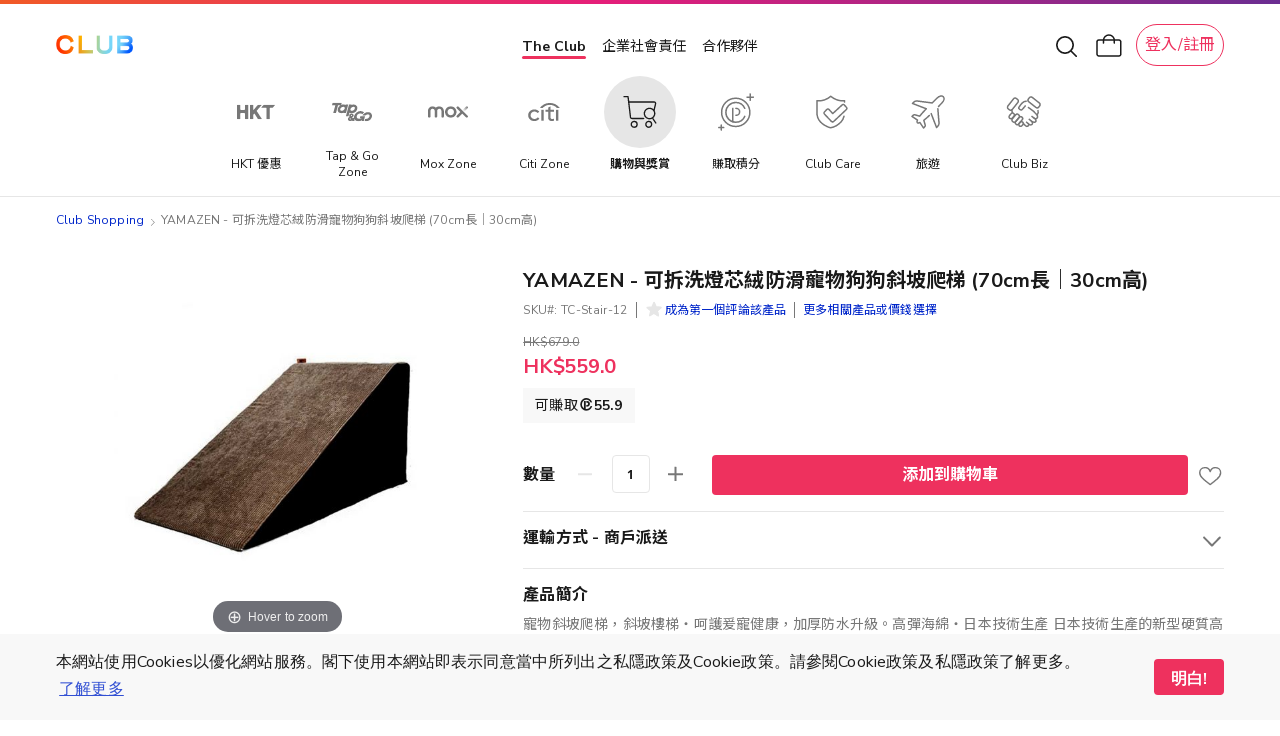

--- FILE ---
content_type: application/javascript
request_url: https://shop.theclub.com.hk/static/version1764667212/frontend/HKT/standard/zh_Hant_HK/HKT_ClubTier/js/model/quota-validator.min.js
body_size: -25
content:
define([],function(){'use strict';var quotaConfig=null;return{getCurrentQuotaConfig:function(){return quotaConfig;},setCurrentQuotaConfig:function(newConfig){quotaConfig=newConfig;},isEnabled:function(){return quotaConfig&&quotaConfig['is_enabled'];}};});

--- FILE ---
content_type: application/javascript
request_url: https://shop.theclub.com.hk/static/version1764667212/frontend/HKT/standard/zh_Hant_HK/Magento_Customer/js/section-config.min.js
body_size: 406
content:
define(['underscore'],function(_){'use strict';var baseUrls,sections,clientSideSections,sectionNames,canonize;var skipReloadRoutes=['product-data-list'];canonize=function(url){var route=url,key;for(key in baseUrls){route=url.replace(baseUrls[key],'');if(route!=url){break;}}
return route.replace(/^\/?index.php\/?/,'').toLowerCase();};return{getAffectedSections:function(url){var route=canonize(url),actions=_.find(sections,function(val,section){var matched;if(section.indexOf('*')>=0){section=section.replace(/\*/g,'[^/]+')+'$';matched=route.match(section);return matched&&matched[0]==route;}
return route.indexOf(section)===0;});if(sections&&!!sections['*']&&!this.isSkipReloadRoute(route)){return _.union(_.toArray(actions),_.toArray(sections['*']));}
return _.toArray(actions);},filterClientSideSections:function(allSections){if(Array.isArray(allSections)){return _.difference(allSections,clientSideSections);}
return allSections;},isClientSideSection:function(sectionName){return _.contains(clientSideSections,sectionName);},getSectionNames:function(){return sectionNames;},isSkipReloadRoute:function(route){var matched=route.match("[^/]+$");return matched&&matched[0]?_.contains(skipReloadRoutes,matched[0]):false;},'Magento_Customer/js/section-config':function(options){baseUrls=options.baseUrls;sections=options.sections;clientSideSections=options.clientSideSections;sectionNames=options.sectionNames;}};});

--- FILE ---
content_type: application/javascript
request_url: https://shop.theclub.com.hk/static/version1764667212/frontend/HKT/standard/zh_Hant_HK/HKT_AmastyXsearch/js/save.min.js
body_size: 586
content:
define(['jquery','underscore','Magento_Customer/js/customer-data',],function($,_,customerData){$.widget('hkt.recentSearchesSave',{options:{key:'',aemKey:'',updateKey:'update-recent-searches-time',actionUrl:'',loadUrl:'',domain:window.location.host,customerLogin:'recent-search-customer-login'},_create:function(){this._bindWindowEvent();},_bindWindowEvent:function(){var self=this;self.waitForCustomerReady();},waitForCustomerReady:function(){var self=this;var customer=customerData.get('customer');setTimeout(function(){var cData=customer();if(Object.keys(cData).length>0){if(cData['logged_in']){self.saveRecentSearches();}else{self.removeRecentSearchCookie();}}else{self.waitForCustomerReady();}},200);},saveRecentSearches:function(){var self=this,Mins=5,isLoading=false,exp=new Date(),searches=[],updateTime=$.cookie(self.options.updateKey);if($.cookie(self.options.key)){searches=JSON.parse($.cookie(self.options.key));}
exp.setTime(2147483647*1000);$.cookie(self.options.customerLogin,true,{expires:exp,domain:self.options.domain});if(searches&&searches.length!==0&&_.isArray(searches)&&!updateTime){isLoading=true;$.ajax({dataType:'json',url:self.options.actionUrl,data:{'recent_searches':searches},type:'POST'}).done(function(res){if(res.success){$.ajax({dataType:'json',url:self.options.loadUrl,type:'GET'}).done(function(res){if(res.success){$.cookie(self.options.key,JSON.stringify(res.data),{expires:exp,domain:self.options.domain});$.cookie(self.options.updateKey,new Date().getTime(),{expires:exp,domain:self.options.domain});}});}});}
updateTime=$.cookie(self.options.updateKey)?$.cookie(self.options.updateKey):0;if(!isLoading&&new Date().getTime()-updateTime>Mins*60*1000){$.ajax({dataType:'json',url:self.options.loadUrl,type:'GET'}).done(function(res){if(res.success){$.cookie(self.options.key,JSON.stringify(res.data),{expires:exp,domain:self.options.domain});$.cookie(self.options.updateKey,new Date().getTime(),{expires:exp,domain:self.options.domain});}});}},removeRecentSearchCookie:function(){var self=this;if($.cookie(self.options.updateKey)){$.cookie(self.options.updateKey,new Date().getTime(),{expires:-1,domain:self.options.domain});}
if($.cookie(self.options.customerLogin)){$.cookie(self.options.customerLogin,false,{expires:-1,domain:self.options.domain});$.cookie(self.options.key,JSON.stringify([]),{expires:-1,domain:self.options.domain});$.cookie(self.options.aemKey,JSON.stringify([]),{expires:-1,domain:self.options.domain});}}});return $.hkt.recentSearchesSave;});

--- FILE ---
content_type: application/javascript
request_url: https://shop.theclub.com.hk/static/version1764667212/frontend/HKT/standard/zh_Hant_HK/Magento_Catalog/js/catalog-add-to-cart.min.js
body_size: 2319
content:
define(['jquery','mage/translate','underscore','Magento_Catalog/js/product/view/product-ids-resolver','Magento_Catalog/js/product/view/product-info-resolver','Magento_Customer/js/customer-data','HKT_GtmDataLayer/js/model/product-data-layer','jquery/jquery-storageapi','jquery-ui-modules/widget'],function($,$t,_,idsResolver,productInfoResolver,customerData,productDataLayer){'use strict';$.widget('mage.catalogAddToCart',{options:{processStart:null,processStop:null,bindSubmit:true,buyNowSubmit:false,minicartSelector:'[data-block="minicart"]',messagesSelector:'[data-placeholder="messages"]',productStatusSelector:'.stock.available',addToCartButtonSelector:'.action.tocart.add_to_cart_button',addToCartBuyNowButtonSelector:'.action.tocart.add_to_cart_buy_now_button',addToCartButtonDisabledClass:'disabled',addToCartButtonTextWhileAdding:'',addToCartButtonTextAdded:'',addToCartButtonTextDefault:'',productInfoResolver:productInfoResolver},_create:function(){if(this.options.bindSubmit){this._bindSubmit();}},_bindSubmit:function(){var self=this;if(this.element.data('catalog-addtocart-initialized')){return;}
this.element.data('catalog-addtocart-initialized',1);this.element.on('submit',function(e){e.preventDefault();self.submitForm($(this));});},_redirect:function(url){var urlParts,locationParts,forceReload;urlParts=url.split('#');locationParts=window.location.href.split('#');forceReload=urlParts[0]===locationParts[0];window.location.assign(url);if(forceReload){window.location.reload();}},isLoaderEnabled:function(){return this.options.processStart&&this.options.processStop;},submitForm:function(form){var self=this,formData;formData=new FormData(form[0]);if(typeof(grecaptcha)!=="undefined"){var response=grecaptcha.getResponse();if(response.length===0){$('.product-captcha .message').show();setTimeout(function(){$('.product-captcha .message').hide(500);},2000);return false;}}
if(formData.get('add-to-cart-buy-now')){if(!self.isCustomerLogin()&&document.getElementById('clubmall-login-new-btn')){document.getElementById('clubmall-login-new-btn').click();}else{this.ajaxSubmit(form);}}else{this.ajaxSubmit(form);}},isCustomerLogin(){var customer=customerData.get('customer');var cData=customer();if(Object.keys(cData).length>0){return!!cData['logged_in'];}
return false;},ajaxSubmit:function(form){var self=this,productIds=idsResolver(form),productInfo=self.options.productInfoResolver(form),formData;this.options.buyNowSubmit=false;$(self.options.minicartSelector).trigger('contentLoading');formData=new FormData(form[0]);var url=form.attr('action');if(formData.get('add-to-cart-buy-now')){url=formData.get('add-to-cart-buy-now');this.options.buyNowSubmit=true;}
self.disableAddToCartButton(form);$.ajax({url:url,data:formData,type:'post',dataType:'json',cache:false,contentType:false,processData:false,beforeSend:function(){if(self.isLoaderEnabled()){$('body').trigger(self.options.processStart);}},success:function(res){var eventData,parameters;$(document).trigger('ajax:addToCart',{'sku':form.data().productSku,'productIds':productIds,'productInfo':productInfo,'form':form,'response':res});if(self.isLoaderEnabled()){$('body').trigger(self.options.processStop);}
if(res.oneClickCheckout&&res.backUrl){if(res.cartItems){self.addOCCDataTracking(res.cartItems);}
self._redirect(res.backUrl);}
if(res.backUrl){customerData.reload(['messages']);customerData.get('cart').valueHasMutated();customerData.get('messages').subscribe(function(data){if(data&&data.messages&&data.messages[0].type=="notice"){if(res.isCampaignValidator){$(document).trigger('ga:add_to_cart_bingo_list_fail',{'formData':formData,'message':data.messages[0]});}
eventData={'form':form,'redirectParameters':[]};$('body').trigger('catalogCategoryAddToCartRedirect',eventData);if(eventData.redirectParameters.length>0&&window.location.href.split(/[?#]/)[0]===res.backUrl){parameters=res.backUrl.split('#');parameters.push(eventData.redirectParameters.join('&'));res.backUrl=parameters.join('#');}else{self._redirect(res.backUrl);}}
if(data&&data.messages&&data.messages[0].type=="error"){if(formData.get('campaign_id')&&formData.get('campaign_sku')){$(document).trigger('ga:add_to_cart_bingo_list_fail',{'formData':formData,'message':data.messages[0]});}
self.options.addToCartButtonTextAdded=$t('Out of stock');if(data.messages[0].text==$t('This product is out of stock.')){var addAlertLink=$('#stock-alert-link').attr('href');if(addAlertLink){$('#product-addtocart-button').addClass('hide');$('#product-stock-alert-button').removeClass('hide');$("#soldout").removeClass('hide');$(".qty-controller-add").addClass("hide");$(".qty-controller-minus").addClass("hide");}else{$("#soldout").addClass('hide');$(".qty-controller-add").removeClass("hide");$(".qty-controller-minus").removeClass("hide");}}
if(data.messages[0].text==$t('The Terms Agreement for "18 Years Old Age Declaration" is required.')){self._redirect(res.backUrl);}}});}else{self.options.addToCartButtonTextAdded=$t('Added');if(formData.get('campaign_id')){$(document).trigger('ga:add_campaign_product_to_cart',{'productIds':productIds,'form':form,});}}
if(res.messages){$(self.options.messagesSelector).html(res.messages);}
if(res.minicart){$(self.options.minicartSelector).replaceWith(res.minicart);$(self.options.minicartSelector).trigger('contentUpdated');}
if(res.product&&res.product.statusText){$(self.options.productStatusSelector).removeClass('available').addClass('unavailable').find('span').html(res.product.statusText);}
self.enableAddToCartButton(form);},error:function(res){$(document).trigger('ajax:addToCart:error',{'sku':form.data().productSku,'productIds':productIds,'form':form,'response':res});},complete:function(res){if(res.state()==='rejected'){location.reload();}}});},disableAddToCartButton:function(form){var addToCartButtonTextWhileAdding=this.options.addToCartButtonTextWhileAdding||$t('Adding...'),addToCartButton=$(form).find(this.options.addToCartButtonSelector),addToCartBuyNowButton=$(form).find(this.options.addToCartBuyNowButtonSelector),addToCartButtonMb=$('.box-tocart-mb').find(this.options.addToCartButtonSelector);if(this.options.buyNowSubmit){addToCartBuyNowButton.css('cursor','not-allowed');addToCartBuyNowButton.css('opacity','1');addToCartBuyNowButton.css('background','#C3C3C3');addToCartBuyNowButton.find('span').text($t('Loading...'));addToCartBuyNowButton.attr('title',$t('Loading...'));}else{addToCartButton.addClass(this.options.addToCartButtonDisabledClass);addToCartButtonMb.addClass(this.options.addToCartButtonDisabledClass);addToCartButton.removeClass('atc_and_occ');addToCartButton.find('span').text(addToCartButtonTextWhileAdding);addToCartButton.attr('title',addToCartButtonTextWhileAdding);addToCartButtonMb.find('span').text(addToCartButtonTextWhileAdding);addToCartButtonMb.attr('title',addToCartButtonTextWhileAdding);}},enableAddToCartButton:function(form){var addToCartButtonTextAdded=this.options.addToCartButtonTextAdded||$t('Added'),self=this,addToCartButton=$(form).find(this.options.addToCartButtonSelector),addToCartBuyNowButton=$(form).find(this.options.addToCartBuyNowButtonSelector),addToCartButtonMb=$('.box-tocart-mb').find(this.options.addToCartButtonSelector);if(!this.options.buyNowSubmit){addToCartButton.find('span').text(addToCartButtonTextAdded);addToCartButton.attr('title',addToCartButtonTextAdded);addToCartButtonMb.find('span').text(addToCartButtonTextAdded);addToCartButtonMb.attr('title',addToCartButtonTextAdded);}
setTimeout(function(){var addToCartButtonTextDefault=self.options.addToCartButtonTextDefault||$t('Add to Cart');addToCartButton.removeClass(self.options.addToCartButtonDisabledClass);addToCartButton.find('span').text(addToCartButtonTextDefault);addToCartButton.attr('title',addToCartButtonTextDefault);addToCartButtonMb.removeClass(self.options.addToCartButtonDisabledClass);addToCartButtonMb.find('span').text(addToCartButtonTextDefault);addToCartButtonMb.attr('title',addToCartButtonTextDefault);if(addToCartButton.length&&addToCartBuyNowButton.length){addToCartButton.addClass('atc_and_occ');}},3000);},addOCCDataTracking:function(cartItems){var requestProductIds=[];var dataObjList={};var resultItems=[];_.each(cartItems,function(item,index,list){var dataObj={};var infoEle=$('#product-information-additional-'+item['product_id']);if(infoEle.length>0){dataObj['productData']=infoEle.data('product');}else{requestProductIds.push(item['product_id']);}
dataObj['cartData']=item;dataObjList[item['product_id']]=dataObj;});if(requestProductIds.length>0){productDataLayer.fetchProductData(requestProductIds,dataObjList,self.dataLayer,resultItems,productDataLayer.processDataObjList);}else{productDataLayer.processDataObjList(dataObjList,self.dataLayer,resultItems);}}});return $.mage.catalogAddToCart;});

--- FILE ---
content_type: application/javascript
request_url: https://shop.theclub.com.hk/static/version1764667212/frontend/HKT/standard/zh_Hant_HK/HKT_Product/js/model/customer/customer-product.min.js
body_size: 387
content:
define(['jquery','ko'],function($,ko){'use strict';function CustomerProductData(){this.configurableProductId=ko.observable();this.selectedProductId=ko.observable();this.priceAlertLink=ko.observable();this.priceChangeCount=ko.observable(0);this.priceAlertedData=ko.observable([]);this.stockAlertedData=ko.observable([]);this.changeSelectedProductId=function(productId){if(this.configurableProductId()!=0){var childProductId=$('[name="selected_configurable_option"]').val();if(childProductId){this.selectedProductId(childProductId);}else{this.selectedProductId(this.configurableProductId());}}else{this.selectedProductId(productId);}}
this.initCustomerProductData=function(data){let priceAlertedData=[];let stockAlertedData=[];$.each(data,function(index,item){if(item['product_id']!=this.configurableProductId()){priceAlertedData.push({'product_id':item['product_id'],'price_alert':item['price_alert']});stockAlertedData.push({'product_id':item['product_id'],'stock_alert':item['stock_alert']});}}.bind(this));this.priceAlertedData(priceAlertedData);this.stockAlertedData(stockAlertedData);};this.isConfigurableProductId=function(){return this.selectedProductId()==this.configurableProductId();}
this.updatePriceCount=function(){this.priceChangeCount(this.priceChangeCount()+1);}
this.isPriceAlerted=function(){let result=false;let selectedProductId=this.selectedProductId();let isAllAlerted=false;$.each(this.priceAlertedData(),function(index,item){if(index===0){isAllAlerted=true;}
if(!item['price_alert']){isAllAlerted=false;}else if(item['product_id']==selectedProductId){result=true;}});if(this.isConfigurableProductId()){return isAllAlerted;}
return result;};this.isStockAlerted=function(){let result=false;let selectedProductId=this.selectedProductId();let isAllAlerted=false;$.each(this.stockAlertedData(),function(index,item){if(index===0){isAllAlerted=true;}
if(!item['stock_alert']){isAllAlerted=false;}else if(item['product_id']==selectedProductId){result=true;}});if(this.configurableProductId()==selectedProductId){return isAllAlerted;}
return result;};}
return new CustomerProductData();});

--- FILE ---
content_type: application/javascript
request_url: https://shop.theclub.com.hk/static/version1764667212/frontend/HKT/standard/zh_Hant_HK/Magento_Theme/js/model/breadcrumb-list.min.js
body_size: -108
content:
define([],function(){'use strict';return[];});

--- FILE ---
content_type: application/javascript
request_url: https://shop.theclub.com.hk/static/version1764667212/frontend/HKT/standard/zh_Hant_HK/jquery/ui-modules/core.min.js
body_size: -11
content:
(function(){"use strict";define(["jquery","./data","./disable-selection","./focusable","./form","./ie","./keycode","./labels","./jquery-patch","./plugin","./safe-active-element","./safe-blur","./scroll-parent","./tabbable","./unique-id","./version"]);})();

--- FILE ---
content_type: application/javascript
request_url: https://shop.theclub.com.hk/static/version1764667212/frontend/HKT/standard/zh_Hant_HK/Magento_Catalog/js/components/review_block.min.js
body_size: 440
content:
define(['jquery','underscore','uiComponent','ko'],function($,_,Component,ko){'use strict';function processReviews(url,fromPages){$.ajax({url:url,cache:true,dataType:'html',showLoader:false,loaderContext:$('.product.data.items')}).done(function(data){$('#product-review-container').html(data);window.product_review_container=data;$('[data-role="product-review"] .pages a').each(function(index,element){$(element).click(function(event){processReviews($(element).attr('href'),true);event.preventDefault();});});}).complete(function(){if(fromPages==true){$('html, body').animate({scrollTop:$('#reviews').offset().top-50},300);}});}
return Component.extend({defaults:{review_block_html:{html:''}},initialize:function(){this._super().observe({windowInnerWidth:window.innerWidth});window.addEventListener('resize',function(event){let width=(event.srcElement||event.currentTarget).innerWidth;this.windowInnerWidth(width);if(window.product_review_container){$('#product-review-container').html(window.product_review_container);}
$('#review-form').children().first().attr('value',$('.product.info.detailed').children().first().attr('value'));}.bind(this),true);return this;},getReviewHtml:function(){return this.review_block_html.html;}});});

--- FILE ---
content_type: text/plain; charset=utf-8
request_url: https://shop.theclub.com.hk/rb_bf21439kqi?type=js3&sn=v_4_srv_8_sn_TMKFUC5BLMPMRDDTNUN3D4QC3J95RMK1_perc_100000_ol_0_mul_1_app-3Aea7c4b59f27d43eb_1&svrid=8&flavor=post&vi=DRPORUDURBCRDQHVCKKFOQCUMJPRULHT-0&modifiedSince=1768879528513&bp=3&app=ea7c4b59f27d43eb&crc=1865730855&en=gg8g2qc6&end=1
body_size: -98
content:
OK(OA)|name=ruxitagentjs|featureHash=ICA7NVfqrux|version=|buildNumber=10327251022105625|lastModification=1768879528513

--- FILE ---
content_type: application/javascript
request_url: https://shop.theclub.com.hk/static/version1764667212/frontend/HKT/standard/zh_Hant_HK/Magento_Customer/js/customer-data.min.js
body_size: 1618
content:
define(['jquery','underscore','ko','Magento_Customer/js/section-config','mage/url','mage/storage','jquery/jquery-storageapi'],function($,_,ko,sectionConfig,url){'use strict';var options={},storage,storageInvalidation,invalidateCacheBySessionTimeOut,invalidateCacheByCloseCookieSession,dataProvider,buffer,customerData,deferred=$.Deferred();url.setBaseUrl(window.BASE_URL);options.sectionLoadUrl=url.build('customer/section/load');$.cookieStorage.setConf({path:'/',expires:1});storage=$.initNamespaceStorage('mage-cache-storage').localStorage;storageInvalidation=$.initNamespaceStorage('mage-cache-storage-section-invalidation').localStorage;invalidateCacheBySessionTimeOut=function(invalidateOptions){var date;if(new Date($.localStorage.get('mage-cache-timeout'))<new Date()){storage.removeAll();date=new Date(Date.now()+parseInt(invalidateOptions.cookieLifeTime,10)*1000);$.localStorage.set('mage-cache-timeout',date);}};invalidateCacheByCloseCookieSession=function(){if(!$.cookieStorage.isSet('mage-cache-sessid')){$.cookieStorage.set('mage-cache-sessid',true);storage.removeAll();}};dataProvider={getFromStorage:function(sectionNames){var result={};_.each(sectionNames,function(sectionName){result[sectionName]=storage.get(sectionName);});return result;},getFromServer:function(sectionNames,forceNewSectionTimestamp){var parameters;sectionNames=sectionConfig.filterClientSideSections(sectionNames);parameters=_.isArray(sectionNames)?{sections:sectionNames.join(',')}:[];parameters['force_new_section_timestamp']=forceNewSectionTimestamp;return $.getJSON(options.sectionLoadUrl,parameters).fail(function(jqXHR){throw new Error(jqXHR);});}};ko.extenders.disposableCustomerData=function(target,sectionName){var sectionDataIds,newSectionDataIds={};target.subscribe(function(){setTimeout(function(){storage.remove(sectionName);sectionDataIds=$.cookieStorage.get('section_data_ids')||{};_.each(sectionDataIds,function(data,name){if(name!=sectionName){newSectionDataIds[name]=data;}});$.cookieStorage.set('section_data_ids',newSectionDataIds);},3000);});return target;};buffer={data:{},bind:function(sectionName){this.data[sectionName]=ko.observable({});},get:function(sectionName){if(!this.data[sectionName]){this.bind(sectionName);}
return this.data[sectionName];},keys:function(){return _.keys(this.data);},notify:function(sectionName,sectionData){if(!this.data[sectionName]){this.bind(sectionName);}
this.data[sectionName](sectionData);},update:function(sections){var sectionId=0,sectionDataIds=$.cookieStorage.get('section_data_ids')||{};_.each(sections,function(sectionData,sectionName){sectionId=sectionData['data_id'];sectionDataIds[sectionName]=sectionId;storage.set(sectionName,sectionData);storageInvalidation.remove(sectionName);buffer.notify(sectionName,sectionData);});$.cookieStorage.set('section_data_ids',sectionDataIds);},remove:function(sections){_.each(sections,function(sectionName){storage.remove(sectionName);if(!sectionConfig.isClientSideSection(sectionName)){storageInvalidation.set(sectionName,true);}});}};customerData={init:function(){var expiredSectionNames=this.getExpiredSectionNames();if(expiredSectionNames.length>0){_.each(dataProvider.getFromStorage(storage.keys()),function(sectionData,sectionName){buffer.notify(sectionName,sectionData);});this.reload(expiredSectionNames,false);}else{_.each(dataProvider.getFromStorage(storage.keys()),function(sectionData,sectionName){buffer.notify(sectionName,sectionData);});if(!_.isEmpty(storageInvalidation.keys())){this.reload(storageInvalidation.keys(),false);}}},getExpiredSectionNames:function(){var expiredSectionNames=[],cookieSectionTimestamps=$.cookieStorage.get('section_data_ids')||{},sectionLifetime=options.expirableSectionLifetime*60,currentTimestamp=Math.floor(Date.now()/ 1000),sectionData;_.each(options.expirableSectionNames,function(sectionName){sectionData=storage.get(sectionName);if(typeof sectionData==='object'&&sectionData['data_id']+sectionLifetime<=currentTimestamp){expiredSectionNames.push(sectionName);}});_.each(cookieSectionTimestamps,function(cookieSectionTimestamp,sectionName){sectionData=storage.get(sectionName);if(typeof sectionData==='undefined'||typeof sectionData==='object'&&cookieSectionTimestamp!=sectionData['data_id']){expiredSectionNames.push(sectionName);}});return _.uniq(expiredSectionNames);},needReload:function(){var expiredSectionNames=this.getExpiredSectionNames();return expiredSectionNames.length>0;},getExpiredKeys:function(){return this.getExpiredSectionNames();},get:function(sectionName){return buffer.get(sectionName);},set:function(sectionName,sectionData){var data={};data[sectionName]=sectionData;buffer.update(data);},reload:function(sectionNames,forceNewSectionTimestamp){return dataProvider.getFromServer(sectionNames,forceNewSectionTimestamp).done(function(sections){$(document).trigger('customer-data-reload',[sectionNames]);buffer.update(sections);});},invalidate:function(sectionNames){var sectionDataIds,sectionsNamesForInvalidation;sectionsNamesForInvalidation=_.contains(sectionNames,'*')?sectionConfig.getSectionNames():sectionNames;$(document).trigger('customer-data-invalidate',[sectionsNamesForInvalidation]);buffer.remove(sectionsNamesForInvalidation);sectionDataIds=$.cookieStorage.get('section_data_ids')||{};_.each(sectionsNamesForInvalidation,function(sectionName){if(!sectionConfig.isClientSideSection(sectionName)){sectionDataIds[sectionName]+=1000;}});$.cookieStorage.set('section_data_ids',sectionDataIds);},getInitCustomerData:function(){return deferred.promise();},'Magento_Customer/js/customer-data':function(settings){options=settings;invalidateCacheBySessionTimeOut(settings);invalidateCacheByCloseCookieSession();customerData.init();deferred.resolve();$(document).trigger('customerData:initialized',{});}};$(document).on('ajaxComplete',function(event,xhr,settings){var sections,redirects;if(settings.type.match(/post|put|delete/i)){sections=sectionConfig.getAffectedSections(settings.url);if(sections){customerData.invalidate(sections);redirects=['redirect','backUrl'];if(_.isObject(xhr.responseJSON)&&!_.isEmpty(_.pick(xhr.responseJSON,redirects))){return;}
customerData.reload(sections,true);}}});$(document).on('submit',function(event){var sections;if(event.target.method.match(/post|put|delete/i)){sections=sectionConfig.getAffectedSections(event.target.action);if(sections){customerData.invalidate(sections);}}});return customerData;});

--- FILE ---
content_type: application/javascript
request_url: https://shop.theclub.com.hk/static/version1764667212/frontend/HKT/standard/zh_Hant_HK/HKT_ProductQuota/js/view/product-quota.min.js
body_size: 62
content:
define(['uiComponent','ko'],function(Component,ko){'use strict';return Component.extend({defaults:{productId:null,quotaTips:{}},selectedProductId:ko.observable(),customerTips:ko.observable(),memberTips:ko.observable(),initialize:function(){this._super();this.selectedProductId.subscribe(function(){this.customerTips(this.quotaTips[this.selectedProductId()].customer);this.memberTips(this.quotaTips[this.selectedProductId()].member);},this);this.selectedProductId(this.productId);}});});

--- FILE ---
content_type: application/javascript
request_url: https://shop.theclub.com.hk/static/version1764667212/frontend/HKT/standard/zh_Hant_HK/HKT_SuperWeb/js/product/view/related.min.js
body_size: 451
content:
define(['jquery'],function($){$(document).ready(function(){$('.product-info-main .to-related-product-wrapper a').click(function(event){if(window.dataLayer){window.dataLayer.push({"event":"click_more_related_product",});}
var anchor;event.preventDefault();anchor=$(this).attr('href').replace(/^.*?(#|$)/,'');$('html, body').animate({scrollTop:$('#'+anchor).offset().top-90},300);});$('#related-product-wrapper .block-content .products-related .product-items .product-item-wrapper .product-item-info').on('click',function(event){var track_data=$(this).children().eq(0).attr('data-track-data');pushTrackData(track_data);});$('#related-product-wrapper .block-content .products-related .product-items .product-item-wrapper .product-item-details .product-item-name').click(function(event){var track_data=$(this).parent().parent().parent().children().eq(0).attr('data-track-data');pushTrackData(track_data);});function pushTrackData(track_data){var track_data_obj;var widget_id;widget_id='';track_data_obj=$.parseJSON(track_data);window.dataLayer.push({"event":"select_item","track_id":window.document.title+' - '+widget_id+' - '+$('#block-related-heading').html(),"ecommerce":{"items":[{"item_id":track_data_obj.item_id,"item_name":track_data_obj.item_name,"item_brand":track_data_obj.item_brand,"item_category":track_data_obj.item_category,"item_category2":track_data_obj.item_category2,"item_category3":track_data_obj.item_category3,"item_category4":track_data_obj.item_category4,"item_category5":track_data_obj.item_category5,"vendor_id":track_data_obj.vendor_id,"index":track_data_obj.index,"list_name_component":$('#block-related-heading').html(),"list_widget_id":window.document.title+' - '+widget_id+' - '+$('#block-related-heading').html(),}]}})
track_data_obj='';}});});

--- FILE ---
content_type: image/svg+xml
request_url: https://shop.theclub.com.hk/static/version1764667212/frontend/HKT/standard/zh_Hant_HK/HKT_SuperWeb/images/mb-nav-back.svg
body_size: 599
content:
<svg xmlns="http://www.w3.org/2000/svg" width="28" height="28" viewBox="0 0 28 28" fill="none">
    <path fill-rule="evenodd" clip-rule="evenodd" d="M12.5237 21.5386C12.2263 21.8269 11.7514 21.8194 11.4632 21.5219L4.68068 14.5219C4.39886 14.231 4.39886 13.769 4.68068 13.4781L11.4632 6.4781C11.7514 6.18063 12.2263 6.17313 12.5237 6.46137C12.8212 6.7496 12.8287 7.22442 12.5405 7.5219L6.26363 14L12.5405 20.4781C12.8287 20.7756 12.8212 21.2504 12.5237 21.5386Z" fill="#777777"/>
    <path fill-rule="evenodd" clip-rule="evenodd" d="M4.89062 14C4.89062 13.5858 5.22641 13.25 5.64062 13.25H22.6406C23.0548 13.25 23.3906 13.5858 23.3906 14C23.3906 14.4142 23.0548 14.75 22.6406 14.75H5.64062C5.22641 14.75 4.89062 14.4142 4.89062 14Z" fill="#777777"/>
</svg>